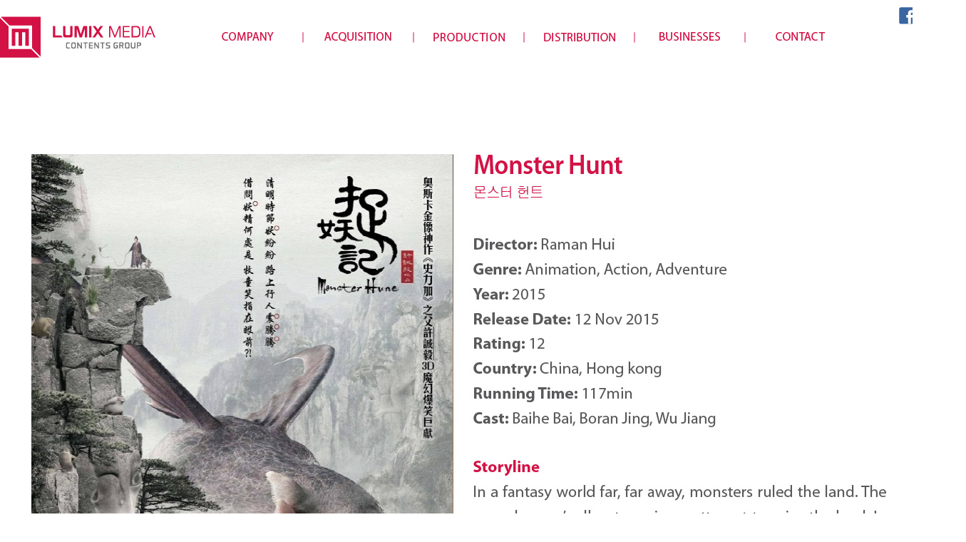

--- FILE ---
content_type: text/html
request_url: http://www.lumixmedia.kr/default/acquisition/eng_acquisition.php?com_board_basic=read_form&com_board_idx=100&&com_board_search_code=&com_board_search_value1=&com_board_search_value2=&com_board_page=4&&com_board_id=9&&com_board_id=9
body_size: 3906
content:
<HTML>
<HEAD>
<meta http-equiv='Content-Type' content='text/html; charset=ks_c_5601-1987'>
<meta http-equiv="X-UA-Compatible" content="IE=Edge" />
<TITLE>LUMIX MEDIA</TITLE>
<link rel='stylesheet' type='text/css' href='/default/inc/company.css'>
<script language='javascript' src='/default/inc/common.js'></script>
</HEAD>
<body leftmargin="0" rightmargin="0" topmargin="0" bottommargin="0">
<table width="100%" border="0" cellspacing="0" cellpadding="0" bgcolor="#ffffff">
  <tr>
    <td align="center">
    
    
    
    <table width="1200" border="0" align="center" cellpadding="0" cellspacing="0">
  <tr>
    <td align="center">
    
<table width='1200' border='0' align="center" cellpadding='0' cellspacing='0'>
 <tr>
  <td><a href="/default/eng_main.php"><img src="http://jklink.cafe24.com/bizdemo17633/img/images/logo.jpg" border="0"></a></td>
<td>
<table border="0" cellspacing="0" cellpadding="0">
  <tr>
    <td><a href="/default/company/eng_company.php"><img src="http://jklink.cafe24.com/bizdemo17633/img/images/top_menu_01.jpg" alt="home" border="0" onMouseOver="this.src='http://jklink.cafe24.com/bizdemo17633/img/images/top_menu_over_01.jpg'"onmouseout="this.src='http://jklink.cafe24.com/bizdemo17633/img/images/top_menu_01.jpg'"></a></td>
    <td><a href="/default/acquisition/eng_acquisition.php"><img src="http://jklink.cafe24.com/bizdemo17633/img/images/top_menu_02.jpg" alt="home" border="0" onMouseOver="this.src='http://jklink.cafe24.com/bizdemo17633/img/images/top_menu_over_02.jpg'"onmouseout="this.src='http://jklink.cafe24.com/bizdemo17633/img/images/top_menu_02.jpg'"></a></td>
    <td><a href="/default/production/eng_production.php"><img src="http://jklink.cafe24.com/bizdemo17633/img/images/top_menu_031.jpg" alt="home" border="0" onMouseOver="this.src='http://jklink.cafe24.com/bizdemo17633/img/images/top_menu_over_031.jpg'"onmouseout="this.src='http://jklink.cafe24.com/bizdemo17633/img/images/top_menu_031.jpg'"></a></td>


 <td><a href="/default/distribution/eng_distribution.php"><img src="http://jklink.cafe24.com/bizdemo17633/img/images/top_menu_032.jpg" alt="home" border="0" onMouseOver="this.src='http://jklink.cafe24.com/bizdemo17633/img/images/top_menu_over_032.jpg'"onmouseout="this.src='http://jklink.cafe24.com/bizdemo17633/img/images/top_menu_032.jpg'"></a></td>

    <td><a href="/default/partner/eng_partner.php"><img src="http://jklink.cafe24.com/bizdemo17633/img/images/top_menu_04.jpg" alt="home" border="0" onMouseOver="this.src='http://jklink.cafe24.com/bizdemo17633/img/images/top_menu_over_04.jpg'"onmouseout="this.src='http://jklink.cafe24.com/bizdemo17633/img/images/top_menu_04.jpg'"></a></td>
    <td><a href="/default/contact/eng_contact.php"><img src="http://jklink.cafe24.com/bizdemo17633/img/images/top_menu_05.jpg" alt="home" border="0" onMouseOver="this.src='http://jklink.cafe24.com/bizdemo17633/img/images/top_menu_over_05.jpg'"onmouseout="this.src='http://jklink.cafe24.com/bizdemo17633/img/images/top_menu_05.jpg'"></a></td>
     <td><img src="http://jklink.cafe24.com/bizdemo17633/img/images/top_menu_06.jpg"></td>
     <td>
     
     <table width="95" border="0" cellspacing="0" cellpadding="0">
  <tr>
    <td><table width="95" border="0" cellspacing="0" cellpadding="0">
  <tr>
  <td><a href="https://www.facebook.com/lumix.kr?fref=ts" target="_blank"><img src="http://jklink.cafe24.com/bizdemo17633/img/images/top_menu_08.jpg" border="0"></a></td>
    <td><a href="/default/index.php"><img src="http://jklink.cafe24.com/bizdemo17633/img/images/top_menu_09.jpg" border="0"></a></td>
    <td><a href="/default/eng_main.php"><img src="http://jklink.cafe24.com/bizdemo17633/img/images/top_menu_10.jpg" border="0"></a></td>
  </tr>
</table>
</td>
  </tr>
  <tr>
    <td><img src="http://jklink.cafe24.com/bizdemo17633/img/images/top_menu_11.jpg"></td>
  </tr>
</table>
     
     </td>
  </tr>
</table>
 
  </td>
 </tr>
</table>
    
    
    
    </td>
  </tr>
</table>
    
    
    
    </td>
  </tr>
</table>
<center><div style="width:1200px; height:22px; margin:0 auto;"></div></center>
<table width="100%" border="0" align="center" cellpadding="0" cellspacing="0" id="Table_01" >
 
 
 <tr><td align="center">
 
 
 
 
 
<table width="1200" height="700" border="0" cellspacing="0" cellpadding="0">
  <tr height="80"><td></td></tr>
  
  <tr>
    <td align="center" valign="top">
    
    
    
    
    
    
    <table width="1200" border="0" cellspacing="0" cellpadding="0">
  <tr>
    <td align="center">
    
    
    
    
    
    
    <!-- 게시판 시작 -->
<link rel="StyleSheet" href="/bizdemo17633/inc/board/board_9.css" type="text/css">
<script language="javascript" src="/cjs/board.js?com_board_id=9&template=bizdemo17633"></script>

<table border="0" cellspacing="0" cellpadding="0" width="1200" bgcolor="#FFFFFF" background="">
 <tr>
  <!-- 목록 - 이미지(왼쪽) -->
  
  <!-- //목록 - 이미지(왼쪽)  -->
  <td valign='top'>
   <table border="0" cellspacing="0" cellpadding="0" width='100%'>
   <tr height="5"><td></td></tr>
   </table>
   <table border='0' cellpadding='0' cellspacing='0' width='100%' style='border-collapse:collapse' bordercolor='#e5e5e5' class="board">
   <!-- 내용 -->
    <style type="text/css">p{margin:0}</style><meta http-equiv='Content-Type' content='text/html; charset=ks_c_5601-1987'>
<style type="text/css">
/*
   .board_bgcolor 테이블 제목 컬럼 스타일 지정
   .board_desc    테이블 제목 옆 내용 컬럼 스타일 지정
   $com_board.table_size :: 관리자가 지정한 전체 테이블 사이즈
   .board_description 콘텐츠 내용 스타일을 지정
*/
p{
    margin:0;
    padding:0;
}
.board_bgcolor
{
  /*width:107px;*/
  width:20%;
  text-align:center;
}
.board_desc
{
	padding:3 0 3 10;
	line-height:150%;
	/*width:1093px;*/
    width:80%;
	text-align:left;
	padding-left:5px;
}
.board_description
{
	    overflow:hidden;
        word-break:break-all;
}
#post_area{
	width:100%;
	padding:5px;
    word-spacing:0pt;
    word-break:break-all;
}
</style>
		<!-- 글 내용 -->
		<tr height="30">
			<td colspan="2" class="board_description" width="100%" height="100px">
				<div id="post_area">
					<table width="1200" align="center" border="0" cellspacing="0" cellpadding="0">
<tbody>
<tr>
<td>
<table width="1200" border="0" cellspacing="0" cellpadding="0">
<tbody>
<tr>
<td align="center" valign="top"><img name="썸네일에 적용 될 첫번째이미지" src="/base/img/ACQUISITION/97_120_ACQUISITION_EN-22.jpg"></td>
<td align="center" valign="top"><img name="소개부분" src="/base/img/ACQUISITION/97_120_ACQUISITION_EN-23.jpg"></td></tr></tbody></table></td></tr>
<tr>
<td align="center" valign="top"><img name="영화이미지들어갈 자리" src="/base/img/ACQUISITION/97_120_ACQUISITION_EN-03.jpg"></td></tr>
<tr>
<td align="center" valign="top"><div style="text-align: left;"><embed src="http://www.youtube.com/v/UUDwajrFk_4&hl=ko_KR" type="application/x-shockwave-flash"width="590"height="424"allowfullscreen="true"></embed></div></td></tr></tbody></table><br />Monster hunt<br /><br />
				</div>
				<script type="text/javascript">
				<!--
				/**
				 * 이미지 테이블크기와 맞쳐 재조정
				 */
				function resizeImage()
				{
					var img_max_width = 1165;
                    var use_origin_img = 'N';
                    if(use_origin_img == 'N') {
                        return;
                    }
					var imgObj = document.getElementById("post_area").getElementsByTagName("img");
					var osrc;
					for (i = 0; i<imgObj.length; i++)
					{
						/*pNode = imgObj[i].parentNode;
						var imgContainer = document.createElement("<div>");
						pNode.insertBefore(imgContainer, imgObj[i]);
						imgContainer.appendChild(imgObj[i]);
						osrc = imgObj[i].src;*/

						if(imgObj[i].width > img_max_width)
						{
							imgObj[i].style['width'] = img_max_width;
							imgObj[i].style['height'] = 'auto';
						}

                        if( imgObj[i].parentNode.tagName != "A" )
                        {
                            imgObj[i].style.cursor  = "pointer";
                            imgObj[i].onclick = function(){	showPicture(this);	}
                        }

						/*imgContainer.style.marginBottom = "0px";

												// declare onclick event
						if( imgObj[i].parentNode.tagName == "div" )
						{
							if( imgObj[i].parentNode.parentNode.tagName == "A" )
							{
								imgObj[i].onclick = function()
								{
									if( this.parentNode.parentNode.target != "_blank" ){
										location.href = this.parentNode.parentNode.href;
									}
								};
							}
							else{
															}
						}
						else if( imgObj[i].parentNode.tagName != "A" )
						{
													}*/
					}

					document.getElementById("post_area").style.visibility = "visible";
				}

				/**
				 * 팝업 이미지
				 */
				 function showPicture(obj) {

				  var imgObj = new Image();
				  imgObj.src = obj.src;
				  var wopt = "scrollbars=yes,status=no,resizable=no";
				  wopt += ",width=" + imgObj.width;
				  wopt += ",height=" + imgObj.height;
				  var wbody = "<script language='javascript'>";
				  wbody += "function finalResize(){";
				  wbody += "  var oBody=document.body;";
				  wbody += "  var oImg=document.images[0];";
				  wbody += "  var xdiff=oImg.width-oBody.clientWidth;";
				  wbody += "  var ydiff=oImg.height-oBody.clientHeight-20;";
				  wbody += "  window.resizeBy(xdiff,ydiff);";
				  wbody += "}";
				  wbody += "</"+"script>";
				  wbody += "<body  oncontextmenu='return false' ondragstart='return false' onselectstart='return false' onLoad='finalResize()' style='margin:0;background:#000000' >";
				  wbody += "<a href='javascript:window.close()' oncontextmenu='return false'><img src='" + obj.src + "' border=0  alt=''></a>";
				  wbody += "</body>";
				  winResult = window.open("about:blank","",wopt);
				  winResult.document.open("text/html", "replace");
				  winResult.document.write(wbody);
				  winResult.document.close();
				  return;
				}

				/**
				 * 함수 실행
				 */
				window.onload = function()
				{
					resizeImage();
				}
			//-->
			</script>
			</td>
		</tr>
	



   <!-- //내용 -->
   </table>
   <table border='0' cellpadding='0' cellspacing='0' width='100%'>
    <tr><td height='1' bgcolor='#ffffff'></td></tr>
   </table>
   <table border='0' cellpadding='0' cellspacing='0' width='100%'>
    <tr><td height='10'></td></tr>
   </table>

   <!-- 게시물 평가 -->
   
   <!--// 게시물 평가 -->

   <!-- 댓글 쓰기 -->
   
   <!-- //댓글 쓰기 -->

   <!-- 댓글 목록 -->
   
   <!-- //댓글 목록 -->

   <table border='0' cellpadding='0' cellspacing='0' width='100%'>
    <tr><td><br></td></tr>
   </table>
   <table border='0' cellpadding='0' cellspacing='0' width='100%'>
    <tr><td height='1' bgcolor='#E5E5E5'></td></tr>
   </table>

   <table border='0' cellpadding='0' cellspacing='0' align='center' width='100%'>
    <tr>
     <td class='bbsnewf5' height='34' align='center' width='50%'>
     <!-- 목록 - 버튼 -->
      <!-- 이전 다음  -->
<table border='0' cellpadding='0' cellspacing='0' align='center' width='100%'>
<tr>
	<td class='bbsnewf5' height='34' align='left' width='50%' style="border:0px">
				    <a href="/default/acquisition/eng_acquisition.php?&com_board_search_code=&com_board_search_value1=&com_board_search_value2=&com_board_page=4&&com_board_id=9&"><img src="/bizdemo17633/img/component/board/board_9/list.gif" border='0' align='absmiddle' alt=''></a>
					</td>
</tr>
</table>
<!-- 이전 다움  -->
     <!-- //목록 - 버튼 -->
     </td>
     <td align='right' width='50%'>
       <!-- 추천하기 -->
        <!-- 수정하기 -->
       <!-- 삭제하기 -->
       <!-- 답글쓰기 -->
      <a href='javascript:alert("게시판 작성 권한이 없습니다.")' style='display:none'><img alt='' src='/bizdemo17633/img/component/board/board_9/write.gif' border='0' /></a> <!-- 글쓰기 -->
     </td>
    </tr>
   </table>
  </td>
  <!-- 목록 - 이미지(오른쪽) -->
  
  <!-- //목록 - 이미지(오른쪽)  -->
 </tr>
</table>

<!-- 목록 - 리스트 -->

<!-- //목록 - 리스트  -->

<!-- 슬라이드 -->

<!-- // 슬라이드 -->
<!-- 게시판 끝 -->
    
    
    
    
    
    
    
    </td>
  </tr>
</table>
    
    
    
    
    
    
    
    </td>
  </tr>
  
  
  
  <tr height="100"><td></td></tr>
  
  
  
  
  
  
  
  
  
</table>
 
 
 
 
 
 
 </td></tr>
 
 
 
 
 
 
 
 
 
 
 
 
 
</table>
<table width="100%" height="100" border="0" cellspacing="0" cellpadding="0" bgcolor="#d31145">
  <tr>
    <td align="center" valign="bottom">
    
    
    
    <table width="1200" border="0" cellspacing="0" cellpadding="0" align="center">
  <tr>
    <td align="center">
    
    
    
    <table width="1200" height="100" border="0" align="center" cellpadding="0" cellspacing="0">
 
  <tr>
    <td>
    
    <img src="http://jklink.cafe24.com/bizdemo17633/img/images/eng_bottom.jpg" border="0" usemap="#Map_bottom">
    
    
    </td>
  </tr>
</table>
    
    
    
    
    </td>
  </tr>
</table>
    
    
    
    
    </td>
  </tr>
</table>
<map name="Map_bottom">
  <area shape="rect" coords="638,107,705,126" href="/default/partner/eng_partner.php" onfocus='blur()'>
  <area shape="rect" coords="421,106,608,127" href="/default/distribution/eng_distribution.php" onfocus='blur()'>
  <area shape="rect" coords="638,83,727,103" href="/default/acquisition/eng_acquisition.php" onfocus='blur()'>
  <area shape="rect" coords="421,129,494,150" href="/default/contact/eng_contact.php" onfocus='blur()'>
  <area shape="rect" coords="421,84,502,103" href="/default/company/eng_company.php" onfocus='blur()'>
  <area shape="rect" coords="70,39,238,181" href="/default/eng_main.php" onfocus='blur()'>
</map>
</BODY>
</HTML>
<script language="javascript" type="text/javascript" src="/cjs/javascript.lib.js?date=1721110582"></script>

<script language="javascript" src="/cjs/board.js"></script>

            <script type="text/javascript">
            var JsHost = (("https:" == document.location.protocol) ? "https://" : "http://");
            var sTime = new Date().getTime();
            document.write(unescape("%3Cscript id='log_script' src='" + JsHost + "blg-jsk.cafe24.com/weblog.js?uid=jklink&t=" + sTime + "' type='text/javascript'%3E%3C/script%3E"));
            </script>
        